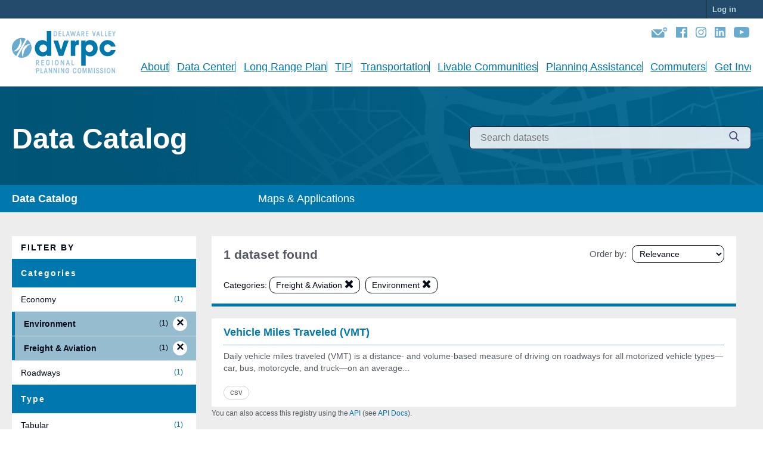

--- FILE ---
content_type: text/html; charset=utf-8
request_url: https://catalog.dvrpc.org/dataset/?category=Freight+%26+Aviation&category=Environment
body_size: 11687
content:
<!DOCTYPE html>
<!--[if IE 9]> <html lang="en" class="ie9"> <![endif]-->
<!--[if gt IE 8]><!--> <html lang="en"> <!--<![endif]-->
  <head>
    <meta charset="utf-8" />
      <meta name="generator" content="ckan 2.9.11" />
      <meta name="viewport" content="width=device-width, initial-scale=1.0">
    <title>Dataset - DVRPC Data Catalog</title>

    
    
    <link rel="shortcut icon" href="/base/images/ckan.ico" />
    
    
        <link rel="alternate" type="text/n3" href="https://catalog.dvrpc.org/catalog.n3"/>
        <link rel="alternate" type="text/turtle" href="https://catalog.dvrpc.org/catalog.ttl"/>
        <link rel="alternate" type="application/rdf+xml" href="https://catalog.dvrpc.org/catalog.xml"/>
        <link rel="alternate" type="application/ld+json" href="https://catalog.dvrpc.org/catalog.jsonld"/>
    

  
    
    
      
      
      
    
    

    
    

  


    
      
      
    

    
    <link href="/webassets/base/2471d0b8_main.css" rel="stylesheet"/>
<link href="/webassets/ckanext-harvest/c95a0af2_harvest_css.css" rel="stylesheet"/>
<link href="/webassets/ckanext-geoview/f197a782_geo-resource-styles.css" rel="stylesheet"/>
<link href="/webassets/ckanext-scheming/728ec589_scheming_css.css" rel="stylesheet"/>
  <link rel="stylesheet" href="/dvrpc_theme.css" />
  <link href="https://api.mapbox.com/mapbox-gl-js/v3.11.0/mapbox-gl.css" rel="stylesheet">
  <link rel="stylesheet" href="https://api.mapbox.com/mapbox-gl-js/plugins/mapbox-gl-geocoder/v5.0.3/mapbox-gl-geocoder.css" type="text/css">
  
    
  <!-- Analytics -->
  <!-- Global site tag (gtag.js) - Google Analytics -->
  <script async src="https://www.googletagmanager.com/gtag/js?id=UA-9825778-1"></script>
  <script>
      window.dataLayer = window.dataLayer || [];
      function gtag(){dataLayer.push(arguments);}
      gtag('js', new Date());

      gtag('config', 'UA-9825778-1');
  </script>  

  <script src="https://api.mapbox.com/mapbox-gl-js/v3.11.0/mapbox-gl.js"></script>
  <script src="https://api.mapbox.com/mapbox-gl-js/plugins/mapbox-gl-geocoder/v5.0.3/mapbox-gl-geocoder.min.js"></script>


  </head>

  
  <body data-site-root="https://catalog.dvrpc.org/" data-locale-root="https://catalog.dvrpc.org/" >

    
    <div class="sr-only sr-only-focusable"><a href="#content">Skip to content</a></div>
  

  
     
  
    <div class="account-masthead">
      <div class="container">
         
          
            <nav class="account not-authed" aria-label="Account">
              <ul class="list-unstyled">
                
                  <li><a href="/user/login">Log in</a></li>
                
              </ul>
            </nav>
           
        
      </div>
    </div>
  
  
  <header class="">
     
       
    
    
    
    <div>
      <div class="tw-container tw-mx-auto tw-grid md:tw-grid-cols-[auto_1fr]"><a href="https://www.dvrpc.org" class="tw-row-span-2" aria-label="DVRPC Main Site"><svg
            class="tw-ml-0 tw-mr-8 tw-mb-5 tw-mt-6 tw-h-[70.5px]" id="dvrpc" data-name="Layer 1" viewBox="0 0 178.02 71.93"
            style="fill: rgb(0, 120, 174);">
            <defs>
              <style>
                #dvrpc .cls-1 {
                  fill: #67abd1;
                }
    
                #dvrpc .cls-2 {
                  fill: #0078ae;
                }
    
                #dvrpc .cls-3 {
                  fill: #92bfdd;
                }
              </style>
            </defs>
            <path class="cls-1"
              d="M23.69,13.22A16.86,16.86,0,0,0,7.24,42.49ZM2.42,34.78l1.41-.9a22.32,22.32,0,0,0,9.43-12.53,28.69,28.69,0,0,0,.91-7.5v-1l.07.07a4.51,4.51,0,0,1,.29.4,9.66,9.66,0,0,1,.58.89,5.68,5.68,0,0,1,.45.93,9.59,9.59,0,0,1,.35,1,14.92,14.92,0,0,1-2.46,13.59,14.83,14.83,0,0,1-3,2.77,14.52,14.52,0,0,1-5.94,2.24A6.21,6.21,0,0,1,2.42,34.78Z">
            </path>
            <path class="cls-1"
              d="M26.36,14.7,9.89,44A16.87,16.87,0,0,0,26.36,14.7Zm-5.89,21a30.61,30.61,0,0,0-1.23,7.84c0,.34,0,.68,0,1l-.06-.07c0-.05-.4-.59-.29-.44a8.37,8.37,0,0,1-.57-1,8.7,8.7,0,0,1-.43-1,9.59,9.59,0,0,1-.32-1c-1.27-4.74-.24-10.51,3.07-14.18a14.47,14.47,0,0,1,3.25-2.8A15,15,0,0,1,30.08,22,6.38,6.38,0,0,1,32.2,22l-1.49.89A23.41,23.41,0,0,0,20.47,35.73Z">
            </path>
            <path class="cls-2"
              d="M67.61,42.28h-7.4V39.46h-.1c-.65,1.08-2.53,3.66-7.77,3.66-7.88,0-13-6.09-13-13.92,0-8.81,6.27-13.82,12.88-13.82a10,10,0,0,1,7.64,3.09V0h7.78Zm-14-6.42a6.49,6.49,0,0,0,6.65-6.7,6.59,6.59,0,0,0-13.17,0A6.38,6.38,0,0,0,53.6,35.86Z">
            </path>
            <path class="cls-2" d="M88,42.28H80.55l-9.32-26h8l5,16.21h.1l5-16.21h8.06Z"></path>
            <path class="cls-2"
              d="M100.94,16.27h7.31V19h.09c.66-1.26,2-3.65,6.51-3.65V23.2c-3.6.1-6.13.85-6.13,4.78v14.3h-7.78Z"></path>
            <path class="cls-2"
              d="M118.93,16.27h7.31v2.86h.15a9.85,9.85,0,0,1,8.1-3.75c9.23,0,12.7,8.1,12.7,14.15,0,7.5-5.25,13.64-12.65,13.64a9.94,9.94,0,0,1-7.83-3.24V58.69h-7.78Zm20.48,13a6.51,6.51,0,1,0-6.51,6.6A6.51,6.51,0,0,0,139.41,29.3Z">
            </path>
            <path class="cls-2"
              d="M177.89,32.39a14,14,0,0,1-27.56-3.19,13.92,13.92,0,0,1,27.51-2.9H170a5.84,5.84,0,0,0-5.63-3.66c-3.7-.19-6.18,2.86-6.18,6.61s2.48,6.61,6.18,6.61A6,6,0,0,0,170,32.39Z">
            </path>
            <path class="cls-3"
              d="M71.73.32h2.89c2.07,0,3.14,1.9,3.14,4.3,0,2.73-1.41,4.3-3.55,4.3H71.73Zm1.47,7.3h1.11c1.16,0,2-.93,2-3s-.83-3-2-3H73.2Z">
            </path>
            <path class="cls-3" d="M80.07,8.92V.32h4.42v1.3H81.54V3.79h3V5.1h-3V7.62h3v1.3Z"></path>
            <path class="cls-3" d="M87.09,8.92V.32h1.47v7.3H91.3v1.3Z"></path>
            <path class="cls-3" d="M95.29.32h1.3l2.67,8.6H97.75L97,6.64H94.87l-.7,2.28H92.65Zm.64,2.23h0l-.74,2.78h1.51Z">
            </path>
            <path class="cls-3"
              d="M105.5.32l1.43,6.3h0l1.27-6.3h1.54l-2.16,8.6h-1.35l-1.39-6.23h0l-1.41,6.23h-1.36L99.92.32h1.52l1.31,6.3h0l1.38-6.3Z">
            </path>
            <path class="cls-3"
              d="M113.3.32h1.3l2.67,8.6h-1.51l-.71-2.28h-2.16l-.71,2.28h-1.52Zm.64,2.23h0l-.74,2.78h1.51Z"></path>
            <path class="cls-3"
              d="M119.13,8.92V.32h2.59A2.54,2.54,0,0,1,124.4,3a2.23,2.23,0,0,1-2,2.45l2.39,3.43h-1.73l-2.44-3.78h0V8.92Zm1.47-4.59h.86c.9,0,1.46-.29,1.46-1.26,0-1.15-.65-1.45-1.56-1.45h-.76Z">
            </path>
            <path class="cls-3" d="M126.81,8.92V.32h4.43v1.3h-3V3.79h3V5.1h-3V7.62h3v1.3Z"></path>
            <path class="cls-3" d="M142.44.32h1.49l-2.51,8.6h-1.37L137.53.32h1.54l1.65,6.27h0Z"></path>
            <path class="cls-3"
              d="M147.31.32h1.29l2.68,8.6h-1.51l-.71-2.28h-2.17l-.7,2.28h-1.52ZM148,2.55h0l-.73,2.78h1.51Z"></path>
            <path class="cls-3" d="M153.14,8.92V.32h1.47v7.3h2.74v1.3Z"></path>
            <path class="cls-3" d="M159.49,8.92V.32H161v7.3h2.74v1.3Z"></path>
            <path class="cls-3" d="M165.84,8.92V.32h4.42v1.3h-2.94V3.79h3V5.1h-3V7.62h3v1.3Z"></path>
            <path class="cls-3" d="M174.3,5.45,172.07.32h1.57l1.41,3.59,1.4-3.59H178l-2.25,5.13V8.92H174.3Z"></path>
            <path class="cls-3"
              d="M41.56,71.78V62.91h2.32c2.21,0,3.18,1.21,3.18,2.81a2.57,2.57,0,0,1-2.73,2.76H43.07v3.3Zm1.51-4.65h1.11a1.28,1.28,0,0,0,1.36-1.45,1.26,1.26,0,0,0-1.36-1.42H43.07Z">
            </path>
            <path class="cls-3" d="M49.12,71.78V62.91h1.51v7.52h2.82v1.35Z"></path>
            <path class="cls-3"
              d="M57.29,62.91h1.33l2.76,8.87H59.82l-.73-2.35H56.86l-.72,2.35H54.57ZM58,65.22h0l-.76,2.86h1.56Z"></path>
            <path class="cls-3" d="M63.05,71.78V62.91h1.61l2.81,5.75h0V62.91h1.35v8.87H67.52l-3.1-6.22h0v6.22Z"></path>
            <path class="cls-3" d="M71.35,71.78V62.91H73l2.8,5.75h0V62.91h1.35v8.87H75.82l-3.1-6.22h0v6.22Z"></path>
            <path class="cls-3" d="M79.76,71.78V62.91h1.52v8.87Z"></path>
            <path class="cls-3" d="M83.89,71.78V62.91H85.5l2.81,5.75h0V62.91h1.35v8.87H88.36l-3.1-6.22h0v6.22Z"></path>
            <path class="cls-3"
              d="M96.66,65.89c-.22-1.26-.76-1.77-1.54-1.77-1.1,0-1.8.93-1.8,3.23s.7,3.23,1.9,3.23,1.53-.83,1.53-2.14H94.56V67.09h3.71v1.16c0,2.21-1,3.68-3.08,3.68s-3.39-1.45-3.39-4.58c0-2.79,1.24-4.58,3.39-4.58a3,3,0,0,1,3,3.12Z">
            </path>
            <path class="cls-3"
              d="M109.2,66.32c-.08-1.54-.54-2.2-1.52-2.2s-1.83.88-1.83,3.23.75,3.23,1.73,3.23,1.4-.46,1.62-2.09h1.51c-.08,2-1.06,3.44-3.08,3.44s-3.3-1.27-3.3-4.58c0-3,1.48-4.58,3.3-4.58,2.13,0,3.1,1.69,3.08,3.55Z">
            </path>
            <path class="cls-3"
              d="M119.2,67.35c0,2.84-1.34,4.58-3.28,4.58s-3.28-1.74-3.28-4.58,1.35-4.58,3.28-4.58S119.2,64.51,119.2,67.35Zm-3.28-3.23c-.94,0-1.76.95-1.76,3.23s.82,3.23,1.76,3.23,1.77-1,1.77-3.23S116.87,64.12,115.92,64.12Z">
            </path>
            <path class="cls-3"
              d="M121.3,62.91h2.13l1.46,6.45h0l1.49-6.45h2.13v8.87h-1.42V64.65h0l-1.69,7.13h-1l-1.69-7.13h0v7.13H121.3Z">
            </path>
            <path class="cls-3"
              d="M131,62.91h2.13l1.46,6.45h0l1.48-6.45h2.13v8.87h-1.42V64.65h0l-1.69,7.13h-1l-1.69-7.13h0v7.13H131Z"></path>
            <path class="cls-3" d="M140.77,71.78V62.91h1.52v8.87Z"></path>
            <path class="cls-3"
              d="M145.8,69c.09.83.36,1.56,1.3,1.56a1.2,1.2,0,0,0,1.23-1.25c0-2.08-3.77-.73-3.77-4.16a2.36,2.36,0,0,1,2.52-2.4c1.63,0,2.42,1.1,2.52,2.62h-1.41c-.08-.68-.44-1.27-1.17-1.27a1,1,0,0,0-1,1.13c0,1.85,3.77.6,3.77,4a2.53,2.53,0,0,1-2.68,2.69A2.64,2.64,0,0,1,144.38,69Z">
            </path>
            <path class="cls-3"
              d="M152.75,69c.09.83.36,1.56,1.3,1.56a1.2,1.2,0,0,0,1.22-1.25c0-2.08-3.77-.73-3.77-4.16a2.36,2.36,0,0,1,2.52-2.4,2.45,2.45,0,0,1,2.53,2.62h-1.41c-.09-.68-.44-1.27-1.18-1.27a1,1,0,0,0-1,1.13c0,1.85,3.77.6,3.77,4A2.52,2.52,0,0,1,154,71.93,2.64,2.64,0,0,1,151.33,69Z">
            </path>
            <path class="cls-3" d="M158.89,71.78V62.91h1.52v8.87Z"></path>
            <path class="cls-3"
              d="M169.19,67.35c0,2.84-1.35,4.58-3.28,4.58s-3.28-1.74-3.28-4.58,1.34-4.58,3.28-4.58S169.19,64.51,169.19,67.35Zm-3.28-3.23c-.94,0-1.76.95-1.76,3.23s.82,3.23,1.76,3.23,1.76-1,1.76-3.23S166.85,64.12,165.91,64.12Z">
            </path>
            <path class="cls-3" d="M171.32,71.78V62.91h1.62l2.81,5.75h0V62.91h1.35v8.87H175.8l-3.1-6.22h0v6.22Z"></path>
            <path class="cls-3"
              d="M41.44,58.15V49.28h2.67a2.62,2.62,0,0,1,2.76,2.81,2.29,2.29,0,0,1-2,2.52l2.47,3.54H45.51L43,54.26h0v3.89ZM43,53.42h.88c.93,0,1.51-.3,1.51-1.3,0-1.18-.68-1.49-1.61-1.49H43Z">
            </path>
            <path class="cls-3" d="M50.45,58.15V49.28H55v1.35H52v2.23h3.08v1.35H52V56.8h3.11v1.35Z"></path>
            <path class="cls-3"
              d="M63.27,52.26c-.22-1.26-.76-1.78-1.54-1.78-1.1,0-1.8.93-1.8,3.24s.7,3.23,1.9,3.23,1.53-.83,1.53-2.14H61.17V53.46h3.71v1.16c0,2.21-1,3.68-3.08,3.68s-3.39-1.45-3.39-4.58c0-2.8,1.24-4.58,3.39-4.58a3,3,0,0,1,3,3.12Z">
            </path>
            <path class="cls-3" d="M68.58,58.15V49.28H70.1v8.87Z"></path>
            <path class="cls-3"
              d="M80.25,53.72c0,2.84-1.34,4.58-3.28,4.58s-3.28-1.74-3.28-4.58S75,49.14,77,49.14,80.25,50.87,80.25,53.72ZM77,50.48c-.94,0-1.76,1-1.76,3.24S76,57,77,57s1.76-1,1.76-3.23S77.91,50.48,77,50.48Z">
            </path>
            <path class="cls-3" d="M83.76,58.15V49.28h1.62L88.18,55h0V49.28h1.35v8.87H88.23l-3.1-6.22h0v6.22Z"></path>
            <path class="cls-3"
              d="M95.31,49.28h1.34l2.75,8.87H97.85l-.74-2.35H94.88l-.72,2.35H92.59Zm.66,2.3h0l-.76,2.87h1.55Z"></path>
            <path class="cls-3" d="M102.41,58.15V49.28h1.52V56.8h2.81v1.35Z"></path>
          </svg></a>
        <ul class="dvrpc-header  tw-m-0 tw-hidden tw-p-0 tw-text-[#0078ae] md:tw-flex md:tw-justify-end">
          <li class="block tw-py-4 md:tw-px-3 tw--mr-2 tw-text-[#67abd1] hover:tw-text-[#0078ae]"><a class="block"
              href="https://app.e2ma.net/app2/audience/signup/1808352/1403728/" aria-label="Newsletters" title="Newsletters"
              target="_blank" rel="noopener noreferrer"><svg id="mail" viewBox="0 0 54 35.8"
                style="fill: rgb(0, 120, 174); height: 1.3rem;">
                <path fill="currentColor"
                  d="M48 36ZM37.4 15.2 26.2 26.4a6.8 6.8 0 0 1-2.8 1.8 7 7 0 0 1-6.8-1.6L.6 10a3.9 3.9 0 0 0-.6 2v20.2a3.6 3.6 0 0 0 3.6 3.6h35.8a3.6 3.6 0 0 0 3.6-3.6V18.8a10.1 10.1 0 0 1-5.6-3.6Z">
                </path>
                <path fill="currentColor"
                  d="M35.6 8.4H4.2l15.4 15.4a2.8 2.8 0 0 0 3.8 0l12.2-12.2a8.2 8.2 0 0 1-.2-2.2 1.8 1.8 0 0 1 .2-1Z"></path>
                <path fill="none"
                  d="M44 0a9.6 9.6 0 0 0-8.6 8.4l-.2 1.2.2 2.2a10.2 10.2 0 0 0 1.8 3.6 9.1 9.1 0 0 0 5.8 3.4l1.6.2A9.4 9.4 0 0 0 54 9.6c.4-5.4-4.6-10-10-9.6Z">
                </path>
                <path fill="currentColor"
                  d="M46.8 1.6a7.1 7.1 0 0 0-8.2 8.4 7.3 7.3 0 0 0 5.6 5.6 7.2 7.2 0 0 0 8.4-8.4 7.5 7.5 0 0 0-5.8-5.6Zm3.6 7.8h-4V14h-1.8V9.4h-4V7.6h4V3.4h1.8v4.2h4Z">
                </path>
              </svg></a></li>
          <li class="block tw-py-4 md:tw-px-3 tw--mr-2 tw-text-[#67abd1] hover:tw-text-[#0078ae]"><a class="block"
              href="https://www.facebook.com/DVRPC" aria-label="Facebook" title="Facebook" target="_blank"
              rel="noopener noreferrer"><svg id="facebook" data-name="Layer 1" viewBox="0 0 36 36"
                style="fill: rgb(0, 120, 174); height: 1.3rem;">
                <defs>
                  <style>
                    #facebook .cls-1 {
                      fill: currentColor;
                    }
                  </style>
                </defs>
                <path class="cls-1"
                  d="M34,0H2A1.89,1.89,0,0,0,0,2V34a2,2,0,0,0,2,2H19V22H14.2V16.6H19v-4c0-4.6,2.8-7.2,7-7.2a29.54,29.54,0,0,1,4.2.2v5H27.4c-2.4,0-2.8,1-2.8,2.6v3.4H30L29.4,22H24.8V36H34a1.89,1.89,0,0,0,2-2V2A2,2,0,0,0,34,0Z">
                </path>
              </svg></a></li>

          <li class="block tw-py-4 md:tw-px-3 tw--mr-2 tw-text-[#67abd1] hover:tw-text-[#0078ae]"><a class="block"
              href="https://www.instagram.com/dvrpc/" aria-label="Instagram" title="Instagram" target="_blank"
              rel="noopener noreferrer"><svg viewBox="0 0 36 36" style="fill: rgb(0, 120, 174); height: 1.3rem;">
                <path fill="currentColor"
                  d="M27.4 6.2a2.2 2.2 0 1 0 2.2 2.2 2.2 2.2 0 0 0-2.2-2.2ZM18 8.8A9.2 9.2 0 0 0 8.8 18a9.3 9.3 0 0 0 9.2 9.2 9.2 9.2 0 0 0 9.2-9.2A9.3 9.3 0 0 0 18 8.8ZM18 24a5.9 5.9 0 0 1-6-6 5.9 5.9 0 0 1 6-6 5.9 5.9 0 0 1 6 6 6 6 0 0 1-6 6Z">
                </path>
                <path fill="currentColor"
                  d="M35 6.4a7.8 7.8 0 0 0-2-3.2 7.8 7.8 0 0 0-3.2-2 10.8 10.8 0 0 0-4.4-.8C23.4 0 22.8 0 18 0a59 59 0 0 0-7.4.2 12.3 12.3 0 0 0-4.4.8A7.8 7.8 0 0 0 3 3a7.8 7.8 0 0 0-2 3.2 10.8 10.8 0 0 0-.8 4.4A61 61 0 0 0 0 18a59 59 0 0 0 .2 7.4 21.8 21.8 0 0 0 .8 4.4A7.8 7.8 0 0 0 3 33a7.8 7.8 0 0 0 3.2 2 12.3 12.3 0 0 0 4.4.8c2 0 2.6.2 7.4.2h7.4a13.3 13.3 0 0 0 4.4-.8 10.7 10.7 0 0 0 3.2-2 7.8 7.8 0 0 0 2-3.2 12.3 12.3 0 0 0 .8-4.4 61 61 0 0 0 .2-7.4 59 59 0 0 0-.2-7.4 17 17 0 0 0-.8-4.4Zm-2.4 18.8a10.2 10.2 0 0 1-.6 3.4 7 7 0 0 1-3.4 3.4 9.3 9.3 0 0 1-3.4.6H10.8a10.2 10.2 0 0 1-3.4-.6 4.6 4.6 0 0 1-2-1.4 7.2 7.2 0 0 1-1.4-2 9.3 9.3 0 0 1-.6-3.4c0-1.8-.2-2.4-.2-7.2a55.2 55.2 0 0 1 .2-7.2A10.3 10.3 0 0 1 4 7.4 7 7 0 0 1 7.4 4a9.3 9.3 0 0 1 3.4-.6c2.2-.2 4.8-.2 7.2-.2h7.2a10.3 10.3 0 0 1 3.4.6A7 7 0 0 1 32 7.2a9.3 9.3 0 0 1 .6 3.4 61 61 0 0 1 .2 7.4 55.2 55.2 0 0 1-.2 7.2Z">
                </path>
              </svg></a></li>
          <li class="block tw-py-4 md:tw-px-3 tw--mr-2 tw-text-[#67abd1] hover:tw-text-[#0078ae]"><a class="block"
              href="http://www.linkedin.com/company/delaware-valley-regional-planning-commission" aria-label="LinkedIn"
              title="LinkedIn" target="_blank" rel="noopener noreferrer"><svg id="linkedin" data-name="Layer 1"
                viewBox="0 0 35.82 36" style="fill: rgb(0, 120, 174); height: 1.3rem;">
                <defs>
                  <style>
                    #linkedin .cls-1 {
                      fill: currentColor;
                    }
                  </style>
                </defs>
                <path class="cls-1"
                  d="M33.2,0H2.6A2.65,2.65,0,0,0,0,2.6V33.4A2.65,2.65,0,0,0,2.6,36H33.2a2.65,2.65,0,0,0,2.6-2.6V2.6A2.41,2.41,0,0,0,33.2,0ZM10.6,30.6H5.2V13.4h5.4ZM8.2,11.2A3,3,0,0,1,5.2,8C4.8,6.4,6.2,5,8,5a3.12,3.12,0,0,1,3.2,3A3.26,3.26,0,0,1,8.2,11.2ZM30.6,30.6H25.2V22.2c0-2,0-4.6-2.8-4.6s-3.2,2.2-3.2,4.4v8.6H13.8L14,13.4h5.2v2.4a5.7,5.7,0,0,1,5-2.8c5.4,0,6.4,3.6,6.4,8.2v9.4Z">
                </path>
              </svg></a></li>
          <li class="block tw-py-4 md:tw-px-3 tw--mr-2 tw-text-[#67abd1] hover:tw-text-[#0078ae]"><a class="block"
              href="https://www.youtube.com/channel/UCEU8UI5_iGkVypHP93b5jLA" aria-label="YouTube" title="YouTube"
              target="_blank" rel="noopener noreferrer"><svg id="youtube" data-name="Layer 1" viewBox="0 0 45.4 32.2"
                style="fill: rgb(0, 120, 174); height: 1.3rem;">
                <defs>
                  <style>
                    #youtube .cls-1 {
                      fill: #420000;
                      opacity: 0.12;
                      isolation: isolate;
                    }
    
                    #youtube .cls-2 {
                      fill: currentColor;
                    }
                  </style>
                </defs>
                <path class="cls-1" d="M17.4,8.4l12.2,8.2,1.6-.8C31.2,15.6,17.4,8.4,17.4,8.4Z"></path>
                <path class="cls-2"
                  d="M43.2,2.4a7.23,7.23,0,0,0-4.6-2C32.2,0,22.8,0,22.8,0S13.2,0,6.8.4a5.76,5.76,0,0,0-4.6,2C.8,3.8.4,7,.4,7S0,10.8,0,14.4v3.4c0,3.6.4,7.4.4,7.4s.4,3.2,1.8,4.6c1.8,1.8,4,1.8,5,2,3.6.4,15.4.4,15.4.4s9.6,0,16-.4a5.76,5.76,0,0,0,4.6-2c1.4-1.4,1.8-4.6,1.8-4.6s.4-3.6.4-7.4V14.4C45.4,10.8,45,7,45,7S44.6,3.8,43.2,2.4ZM18,22V9.4l12.4,6.4C30.2,15.8,18,22,18,22Z">
                </path>
              </svg></a></li>
        </ul>
        <div style="font-size:18px" class="tw-mb-7 tw-self-end tw-overflow-x-auto tw-overflow-y-hidden md:tw-ml-4 lg:tw-ml-auto">
          <nav 
            id="dvrpc-nav"
            class="tw-ml-auto tw-hidden tw-gap-3 tw-divide-x tw-divide-[#0078ae] tw-font-medium tw-text-[color:var(--color-default)] md:tw-flex"
          >
            <div class="tw-shrink-0 tw-text-center ">
              <a class="tw-pl-3 tw-underline tw-text-[#0078ae] hover:tw-text-[#0078ae] md:tw-leading-none" href="https://www.dvrpc.org/about/"
                >About</a
              >
            </div>
            <div class="tw-shrink-0 tw-text-center ">
              <a class="tw-pl-3 tw-underline tw-text-[#0078ae] hover:tw-text-[#0078ae] md:tw-leading-none" href="https://www.dvrpc.org/data/"
                >Data Center</a
              >
            </div>
            <div class="tw-shrink-0 tw-text-center ">
              <a class="tw-pl-3 tw-underline tw-text-[#0078ae] hover:tw-text-[#0078ae] md:tw-leading-none" href="https://www.dvrpc.org/plan/"
                >Long Range Plan</a
              >
            </div>
            <div class="tw-shrink-0 tw-text-center ">
              <a class="tw-pl-3 tw-underline tw-text-[#0078ae] hover:tw-text-[#0078ae] md:tw-leading-none" href="https://www.dvrpc.org/tip/"
                >TIP</a
              >
            </div>
            <div class="tw-shrink-0 tw-text-center ">
              <a
                class="tw-pl-3 tw-underline tw-text-[#0078ae] hover:tw-text-[#0078ae] md:tw-leading-none"
                href="https://www.dvrpc.org/transportation/"
                >Transportation</a
              >
            </div>
            <div class="tw-shrink-0 tw-text-center ">
              <a
                class="tw-pl-3 tw-underline tw-text-[#0078ae] hover:tw-text-[#0078ae] md:tw-leading-none"
                href="https://www.dvrpc.org/landuseenvironment/"
                >Livable Communities</a
              >
            </div>
            <div class="tw-shrink-0 tw-text-center ">
              <a class="tw-pl-3 tw-underline tw-text-[#0078ae] hover:tw-text-[#0078ae] md:tw-leading-none" href="https://www.dvrpc.org/planning/"
                >Planning Assistance</a
              >
            </div>
            <div class="tw-shrink-0 tw-text-center ">
              <a
                class="tw-pl-3 tw-underline tw-text-[#0078ae] hover:tw-text-[#0078ae] md:tw-leading-none"
                href="https://www.dvrpc.org/commuterservices/"
                >Commuters</a
              >
            </div>
            <div class="tw-shrink-0 tw-text-center ">
              <a
                class="tw-pl-3 tw-underline tw-text-[#0078ae] hover:tw-text-[#0078ae] md:tw-leading-none"
                href="https://www.dvrpc.org/getinvolved/"
                >Get Involved</a
              >
            </div>
          </nav>
        </div>
        
      </div>
    </div>
    
  </header>

  
  
  <div class="hero-banner tw-overflow-hidden" style="background-image:url('/DataCenter-Header.jpg')">
    <div class="tw-container tw-mx-auto tw-h-full md:tw-flex tw-relative tw-z-10">
      <div class="tw-items-center tw-justify-between md:tw-flex">
        <a href="/dataset" title="Data Catalog" class="hover:tw-no-underline">
          <h1 style="color:#fff;font-size:48px">Data Catalog</h1>
        </a>
      </div>
      <div class="tw-justify-end tw-items-center tw-grow md:tw-flex">
        <div class="tw-pt-2 tw-relative tw-w-3/4 md:tw-w-2/4 tw-text-[var(--purple)]">
          <form class="site-search" id="form_search_bar" action="/dataset/" method="get">
            <input
              class="tw-border tw-border-[var(--purple)] tw-bg-white/[0.85] tw-h-11 tw-w-full tw-px-5 tw-pr-14 tw-rounded-lg tw-text-lg focus:tw-outline-none"
              type="search" name="q" placeholder="Search datasets">
            <button type="submit" aria-label="Submit"
              class="tw-absolute tw-right-0 tw-top-0 tw-mt-4 tw-mr-4 tw-border-0 tw-bg-transparent">
              <svg class="tw-text-[var(--purple)] tw-h-5 tw-w-5 tw-fill-current" xmlns="http://www.w3.org/2000/svg"
                xmlns:xlink="http://www.w3.org/1999/xlink" version="1.1" id="Capa_1" x="0px" y="0px"
                viewBox="0 0 56.966 56.966" style="enable-background:new 0 0 56.966 56.966;" xml:space="preserve"
                width="512px" height="512px">
                <path
                  d="M55.146,51.887L41.588,37.786c3.486-4.144,5.396-9.358,5.396-14.786c0-12.682-10.318-23-23-23s-23,10.318-23,23  s10.318,23,23,23c4.761,0,9.298-1.436,13.177-4.162l13.661,14.208c0.571,0.593,1.339,0.92,2.162,0.92  c0.779,0,1.518-0.297,2.079-0.837C56.255,54.982,56.293,53.08,55.146,51.887z M23.984,6c9.374,0,17,7.626,17,17s-7.626,17-17,17  s-17-7.626-17-17S14.61,6,23.984,6z" />
              </svg>
            </button>
          </form>
        </div>
      </div>
    </div>
    <svg class="tw-relative " id="dvrpc-hero-logo" data-name="Layer 1" viewBox="0 0 178.02 58.74">
      <path
        d="M23.7,13.23A16.88,16.88,0,0,0,7.25,42.53ZM2.42,34.81l1.42-.9a22.33,22.33,0,0,0,9.43-12.55,28.69,28.69,0,0,0,.91-7.5v-1l.07.06s.4.55.29.4a10.61,10.61,0,0,1,.58.9,5.68,5.68,0,0,1,.45.93,8.65,8.65,0,0,1,.35,1,14.9,14.9,0,0,1-2.46,13.6,14.88,14.88,0,0,1-3,2.78,14.51,14.51,0,0,1-5.95,2.24A6.21,6.21,0,0,1,2.42,34.81Z"
        style="fill: rgba(255, 255, 255, 0.406);"></path>
      <path
        d="M26.38,14.72,9.9,44.05A16.88,16.88,0,0,0,26.38,14.72Zm-5.9,21a30.16,30.16,0,0,0-1.22,7.84c0,.35,0,.69,0,1l-.07-.07a4.6,4.6,0,0,1-.28-.43,10.65,10.65,0,0,1-.58-1,8.85,8.85,0,0,1-.43-1c-.12-.34-.23-.68-.32-1-1.27-4.74-.24-10.51,3.07-14.19a14.45,14.45,0,0,1,9.49-5,6.76,6.76,0,0,1,2.13,0l-1.5.9A23.46,23.46,0,0,0,20.48,35.76Z"
        style="fill: rgba(255, 255, 255, 0.406);"></path>
    </svg>
  </div>

  
  
  <div id="center-menu" class="ttw-text-white" style="font-size:large;background-color:#0078ae">
    <div class="tw-container tw-mx-auto tw-grid tw-gap-12 tw-px-8 sm:tw-grid-cols-1 md:tw-grid-cols-3" style="padding:0px">
      <div class="tw-text-left md:tw-col-span-3">
        <ul class="tw-my-3 tw-flex tw-list-none tw-px-0">
          <li class="tw-flex-1">
            <a
              class="tw-font-bold hover:tw-underline"
              href="/dataset"
            >
              Data Catalog
            </a>
          </li>
          <li class="tw-flex-1">
            <a class="tw-no-underline hover:tw-underline tw-text-[#0078ae]" href="https://www.dvrpc.org/data/maps">
              Maps & Applications
            </a>
          </li>
          <li class="tw-flex-1">
            <!-- <a
              class="tw-underline tw-text-[#0078ae]"
              href="https://dvrpc.org/data/howdoi"
            >
              Resource Center
          </a> -->
          </li>
        </ul>
      </div>
    </div>
  </div>

  <!-- <script type="text/javascript" language="JavaScript">
  document.forms['form_search_bar'].elements['field-sitewide-search'].focus();
  </script> -->

  
    <div class="main">
      <div id="content" class="container">
        
          
            <div class="flash-messages">
              
                
              
            </div>
          

          


          <div class="row wrapper">
            
            
            

            
              <aside class="secondary col-sm-3">
                
                
  <div class="filters">
    <div>
      <h2 class="module-heading inverse-color">
          Filter by
      </h2>

    
    

  

  

  
	  
	    
	    
        <section class="module module-narrow module-shallow">
            
              <h2 class="module-heading">
                  <i class="fa fa-filter"></i>
                  
                  Categories
              </h2>
		        
		        
              

              
                  
                    <nav aria-label="Categories">
                      <ul id="Categories_list" class="list-unstyled nav nav-simple nav-facet">
                        
                          
                          
                          
                          
                          <li class="nav-item  ">
                            <a href="/dataset/?category=Freight+%26+Aviation&amp;category=Environment&amp;category=Economy" title="">
                              <span class="item-label">Economy</span>
                              <span class="hidden separator"> - </span>
                              <span id="sidebar_facet_count" class="item-count badge">1</span>
                              
                            </a>
                          </li>
                        
                          
                          
                          
                          
                          <li class="nav-item active  ">
                            <a href="/dataset/?category=Freight+%26+Aviation" title="">
                              <span class="item-label">Environment</span>
                              <span class="hidden separator"> - </span>
                              <span id="sidebar_facet_count" class="item-count badge">1</span>
                              
                            </a>
                          </li>
                        
                          
                          
                          
                          
                          <li class="nav-item active  ">
                            <a href="/dataset/?category=Environment" title="">
                              <span class="item-label">Freight &amp; Aviation</span>
                              <span class="hidden separator"> - </span>
                              <span id="sidebar_facet_count" class="item-count badge">1</span>
                              
                            </a>
                          </li>
                        
                          
                          
                          
                          
                          <li class="nav-item  ">
                            <a href="/dataset/?category=Freight+%26+Aviation&amp;category=Environment&amp;category=Roadways" title="">
                              <span class="item-label">Roadways</span>
                              <span class="hidden separator"> - </span>
                              <span id="sidebar_facet_count" class="item-count badge">1</span>
                              
                            </a>
                          </li>
                        

                  
                    
                  
                    </ul>
                  </nav>
			          
			        
		        
		      </section>
	      
	    
    

    
    

  

  

  
	  
	    
	    
        <section class="module module-narrow module-shallow">
            
              <h2 class="module-heading">
                  <i class="fa fa-filter"></i>
                  
                  Type
              </h2>
		        
		        
              

              
                  
                    <nav aria-label="Type">
                      <ul id="Type_list" class="list-unstyled nav nav-simple nav-facet">
                        
                          
                          
                          
                          
                          <li class="nav-item  ">
                            <a href="/dataset/?category=Freight+%26+Aviation&amp;category=Environment&amp;dataset_level=Tabular" title="">
                              <span class="item-label">Tabular</span>
                              <span class="hidden separator"> - </span>
                              <span id="sidebar_facet_count" class="item-count badge">1</span>
                              
                            </a>
                          </li>
                        

                  
                    
                  
                    </ul>
                  </nav>
			          
			        
		        
		      </section>
	      
	    
    

    
    

  

  

  
	  
	    
	    
        <section class="module module-narrow module-shallow">
            
              <h2 class="module-heading">
                  <i class="fa fa-filter"></i>
                  
                  Geo-resolution
              </h2>
		        
		        
              

              
                  
				          <p class="module-content empty">There are no Geo-resolution that match this search</p>
			          
			        
		        
		      </section>
	      
	    
    

    
    

  

  

  
	  
	    
	    
        <section class="module module-narrow module-shallow">
            
              <h2 class="module-heading">
                  <i class="fa fa-filter"></i>
                  
                  Formats
              </h2>
		        
		        
              

              
                  
                    <nav aria-label="Formats">
                      <ul id="Formats_list" class="list-unstyled nav nav-simple nav-facet">
                        
                          
                          
                          
                          
                          <li class="nav-item  ">
                            <a href="/dataset/?category=Freight+%26+Aviation&amp;category=Environment&amp;res_format=CSV" title="">
                              <span class="item-label">CSV</span>
                              <span class="hidden separator"> - </span>
                              <span id="sidebar_facet_count" class="item-count badge">1</span>
                              
                            </a>
                          </li>
                        

                  
                    
                  
                    </ul>
                  </nav>
			          
			        
		        
		      </section>
	      
	    
    

    
    </div>
    <a class="close no-text hide-filters"><i class="fa fa-times-circle"></i><span class="text">close</span></a>
  </div>

              </aside>
            

            
              <div class="primary col-sm-9 col-xs-12" role="main">
                
                
  <section class="module">
    <div class="module-content">
      
        
      
      
        
        
        







<form id="dataset-search-form" class="search-form" method="get" data-module="select-switch">

  
  <input type="hidden" aria-label="Search datasets..." id="field-giant-search" type="text" class="form-control input-lg" name="q" value="" autocomplete="off" placeholder="Search datasets...">


  
    <span>
  
  

  
  
  
  <input type="hidden" name="category" value="Freight &amp; Aviation" />
  
  
  
  
  
  <input type="hidden" name="category" value="Environment" />
  
  
  
  </span>
  

  
    
      <div class="form-select form-group control-order-by">
        <label for="field-order-by">Order by</label>
        <select id="field-order-by" name="sort" class="form-control">
          
            
              <option value="score desc, metadata_modified desc" selected="selected">Relevance</option>
            
          
            
              <option value="title_string asc">Name Ascending</option>
            
          
            
              <option value="title_string desc">Name Descending</option>
            
          
            
              <option value="metadata_modified desc">Last Modified</option>
            
          
            
              <option value="views_recent desc">Popular</option>
            
          
        </select>
        
        <button class="btn btn-default js-hide" type="submit">Go</button>
        
      </div>
    
  

  
    
      <h1>

  
  
  
  

1 dataset found</h1>
    
  

  
    
      <p class="filter-list">
        
          
          <span class="facet">Categories:</span>
          
            <span class="filtered pill">Freight &amp; Aviation
              <a href="/dataset/?category=Environment" class="remove" title="Remove"><i class="fa fa-times"></i></a>
            </span>
          
            <span class="filtered pill">Environment
              <a href="/dataset/?category=Freight+%26+Aviation" class="remove" title="Remove"><i class="fa fa-times"></i></a>
            </span>
          
        
      </p>
      <a class="show-filters btn btn-default">Filter Results</a>
    
  

</form>




      
      
        

  
    <ul class="dataset-list list-unstyled">
    	
	      
	        






  <li class="dataset-item">
    
      <div class="dataset-content">
        
          <h2 class="dataset-heading">
            
              
            
            
		<a href="/dataset/vehicle-miles-traveled">Vehicle Miles Traveled (VMT)</a>
            
            
              
              
            
          </h2>
        
        
          
        
        
          
            <div>Daily vehicle miles traveled (VMT) is a distance- and volume-based measure of driving on roadways for all motorized vehicle types—car, bus, motorcycle, and truck—on an average...</div>
          
        
      </div>
      
        
          
            <ul class="dataset-resources list-unstyled">
              
  
  <li>
    <span class="file-extensions">CSV</span>
  </li>
  

            </ul>
          
        
      
    
  </li>

	      
	    
    </ul>
  

      
    </div>

    
      
    
  </section>

  
    <section class="module">
      <div class="module-content">
        
          <small>
            
            
            
          You can also access this registry using the <a href="/api/3">API</a> (see <a href="http://docs.ckan.org/en/2.9/api/">API Docs</a>).
          </small>
        
      </div>
    </section>
  

              </div>
            
          </div>
        
      </div>
    </div>
  
    <footer class="footer-container">
  <div class="footer-content">
    <a aria-current="page" class="leading-none no-underline" href="https://www.dvrpc.org"  aria-label="DVRPC Main Site"
      ><svg
        style="fill: #fff; height: 2.52em"
        id="dvrpc-mini"
        viewBox="0 0 178.02 71.93"
      >
        <path
          class="cls-1"
          d="M23.69,13.22A16.86,16.86,0,0,0,7.24,42.49ZM2.42,34.78l1.41-.9a22.32,22.32,0,0,0,9.43-12.53,28.69,28.69,0,0,0,.91-7.5v-1l.07.07a4.51,4.51,0,0,1,.29.4,9.66,9.66,0,0,1,.58.89,5.68,5.68,0,0,1,.45.93,9.59,9.59,0,0,1,.35,1,14.92,14.92,0,0,1-2.46,13.59,14.83,14.83,0,0,1-3,2.77,14.52,14.52,0,0,1-5.94,2.24A6.21,6.21,0,0,1,2.42,34.78Z"
        ></path>
        <path
          class="cls-1"
          d="M26.36,14.7,9.89,44A16.87,16.87,0,0,0,26.36,14.7Zm-5.89,21a30.61,30.61,0,0,0-1.23,7.84c0,.34,0,.68,0,1l-.06-.07c0-.05-.4-.59-.29-.44a8.37,8.37,0,0,1-.57-1,8.7,8.7,0,0,1-.43-1,9.59,9.59,0,0,1-.32-1c-1.27-4.74-.24-10.51,3.07-14.18a14.47,14.47,0,0,1,3.25-2.8A15,15,0,0,1,30.08,22,6.38,6.38,0,0,1,32.2,22l-1.49.89A23.41,23.41,0,0,0,20.47,35.73Z"
        ></path>
        <path
          d="M67.61,42.28h-7.4V39.46h-.1c-.65,1.08-2.53,3.66-7.77,3.66-7.88,0-13-6.09-13-13.92,0-8.81,6.27-13.82,12.88-13.82a10,10,0,0,1,7.64,3.09V0h7.78Zm-14-6.42a6.49,6.49,0,0,0,6.65-6.7,6.59,6.59,0,0,0-13.17,0A6.38,6.38,0,0,0,53.6,35.86Z"
        ></path>
        <path
          class="cls-2"
          d="M88,42.28H80.55l-9.32-26h8l5,16.21h.1l5-16.21h8.06Z"
        ></path>
        <path
          class="cls-2"
          d="M100.94,16.27h7.31V19h.09c.66-1.26,2-3.65,6.51-3.65V23.2c-3.6.1-6.13.85-6.13,4.78v14.3h-7.78Z"
        ></path>
        <path
          class="cls-2"
          d="M118.93,16.27h7.31v2.86h.15a9.85,9.85,0,0,1,8.1-3.75c9.23,0,12.7,8.1,12.7,14.15,0,7.5-5.25,13.64-12.65,13.64a9.94,9.94,0,0,1-7.83-3.24V58.69h-7.78Zm20.48,13a6.51,6.51,0,1,0-6.51,6.6A6.51,6.51,0,0,0,139.41,29.3Z"
        ></path>
        <path
          class="cls-2"
          d="M177.89,32.39a14,14,0,0,1-27.56-3.19,13.92,13.92,0,0,1,27.51-2.9H170a5.84,5.84,0,0,0-5.63-3.66c-3.7-.19-6.18,2.86-6.18,6.61s2.48,6.61,6.18,6.61A6,6,0,0,0,170,32.39Z"
        ></path>
      </svg>
    </a>
    <p class="footer-address">
      190 N Independence Mall West, 8th Floor<br />Philadelphia, PA
      19106-1520<br />215.592.1800
    </p>
    <div class="footer-links">
      <ul class="footer-link-group">
        <li class="">
          <a class="no-underline hover:underline" href="/humanresources/"
            >Jobs at DVRPC</a
          >
        </li>
        <li class="md:pl-2">
          <a class="no-underline hover:underline" href="/business"
            >Business Opportunities</a
          >
        </li>
        <li class="md:pl-2">
          <a class="no-underline hover:underline" href="/news">News</a>
        </li>
        <li class="md:pl-2">
          <a class="no-underline hover:underline" href="/committees/board"
            >Board Resources</a
          >
        </li>
        <li class="md:pl-2">
          <a class="no-underline hover:underline" href="/committees/"
            >Committees</a
          >
        </li>
      </ul>
      <ul class="footer-link-group">
        <li>
          <a class="no-underline hover:underline md:pl-2" href="/policies/"
            >Policies</a
          >
        </li>
        <li>
          <a
            href="https://app.e2ma.net/app2/audience/signup/1808352/1403728/"
            rel="noopener"
            class="no-underline hover:underline md:pl-2"
            >Sign Up for Our Email Lists</a
          >
        </li>
      </ul>
    </div>
  </div>
</footer>
  
  
  
  
    
  
  
    

      

    
    
    <link href="/webassets/vendor/f3b8236b_select2.css" rel="stylesheet"/>
<link href="/webassets/vendor/0b01aef1_font-awesome.css" rel="stylesheet"/>
    <script src="/webassets/vendor/d8ae4bed_jquery.js" type="text/javascript"></script>
<script src="/webassets/js/5f75fdf5_toggle_facets.js" type="text/javascript"></script>
<script src="/webassets/vendor/fb6095a0_vendor.js" type="text/javascript"></script>
<script src="/webassets/vendor/580fa18d_bootstrap.js" type="text/javascript"></script>
<script src="/webassets/base/15a18f6c_main.js" type="text/javascript"></script>
<script src="/webassets/base/2448af8b_ckan.js" type="text/javascript"></script>
<script src="/webassets/base/cd2c0272_tracking.js" type="text/javascript"></script>
  </body>
</html>

--- FILE ---
content_type: text/css; charset=utf-8
request_url: https://catalog.dvrpc.org/dvrpc_theme.css
body_size: 29703
content:
:root {
  --dark-blue: #030a18;
  --purple: #4b4271;
  --medium-dark-blue: #234c6c;
  --medium-bright-blue: #0078ae;
  --light-blue: #96bcd0;
  --lightest-blue: #d6e6f2;
  --dark-gray: #545963;
  --medium-gray: #d3d3d3;
  --light-gray: #ededed;
  --gray-blue: #d1dbe1;
}

html {
  font-size: 14px;
}

body {
  background: white;
  font-family: "Roboto", sans-serif;
  color: var(--dark-gray);
}

a {
  color: var(--medium-bright-blue);
}

a:hover,
a:focus {
  color: var(--dark-blue);
}

/* bootstrap container overrides to be consistent with dvrpc website tailwind */
.container {
  padding-right: 15px;
  padding-left: 15px;
  margin-right: auto;
  margin-left: auto;
  width: 100%;
}

@media (min-width: 640px) {
  .container {
    max-width: 620px;
  }
}

@media (min-width: 768px) {
  .container {
    max-width: 728px;
  }
}

@media (min-width: 1024px) {
  .container {
    max-width: 984px;
  }
}

@media (min-width: 1280px) {
  .container {
    max-width: 1240px;
  }
}

@media (min-width: 1536px) {
  .container {
    max-width: 1496px;
  }
}

/* bootstrap button color override */
.btn-primary,
.btn-primary.disabled:hover,
.btn-primary[disabled]:hover,
fieldset[disabled] .btn-primary:hover,
.btn-primary.disabled:focus,
.btn-primary[disabled]:focus,
fieldset[disabled] .btn-primary:focus,
.btn-primary.disabled.focus,
.btn-primary[disabled].focus,
fieldset[disabled] .btn-primary.focus {
  color: #fff;
  background-color: var(--medium-bright-blue);
  border-color: var(--medium-bright-blue);
}

.btn-primary:focus,
.btn-primary.focus {
  background-color: var(--medium-dark-blue);
  border-color: var(--dark-blue);
}

.btn-primary:hover {
  background-color: var(--medium-dark-blue);
  border-color: var(--medium-dark-blue);
}

.btn-primary:active,
.btn-primary.active,
.open > .dropdown-toggle.btn-primary {
  background-color: var(--medium-dark-blue);
  border-color: var(--medium-dark-blue);
}

.btn-primary:active:hover,
.btn-primary.active:hover,
.open > .dropdown-toggle.btn-primary:hover,
.btn-primary:active:focus,
.btn-primary.active:focus,
.open > .dropdown-toggle.btn-primary:focus,
.btn-primary:active.focus,
.btn-primary.active.focus,
.open > .dropdown-toggle.btn-primary.focus {
  background-color: var(--medium-dark-blue);
  border-color: var(--dark-blue);
}

.btn-primary .badge {
  color: var(--medium-bright-blue);
}

.btn-default {
  color: var(--dark-blue);
  border-color: var(--dark-blue);
}

.close {
  color: var(--dark-blue) !important;
  text-shadow: none;
}

/* global utility styles */
.md-blue-text,
a.md-blue-text {
  color: var(--medium-bright-blue) !important;
}

.float-left {
  float: left;
}

.float-right {
  float: right;
}

/* alter masthead and admin styles */
.account-masthead {
  background: var(--medium-dark-blue);
}

/* begin alter primary area - alter border, background around main content of page */

.main {
  background-color: white;
  padding-top: 40px;
}

div.main {
  background-image: none;
  background-color: var(--light-gray);
  padding-bottom: 40px;
}

div.wrapper {
  border: none;
  border-radius: 0px;
  -webkit-box-shadow: none;
  background: none;
}

.wrapper:before {
  display: none;
}

.module-content {
  padding: 0px 10px;
}

.primary {
  background: none;
}
/* end alter primary area - alter border, background around main content of page */

/* change color, form controls of the area with search results info */
#dataset-search-form {
  background-color: white;
  padding: 15px 20px 0;
  border-bottom: 5px solid var(--medium-bright-blue);
}

#dataset-search-form h1 {
  font-size: 1.5rem;
}

.form-select label {
  font-weight: 400;
  font-size: 1.1em;
}

select#field-order-by.form-control {
  height: 30px;
  padding: 3px 8px;
  color: var(--dark-blue);
  border: 1px solid var(--dark-blue);
  border-radius: 10px;
  -webkit-box-shadow: none;
  box-shadow: none;
  -webkit-transition: border-color ease-in-out 0.15s,
    box-shadow ease-in-out 0.15s;
  -o-transition: border-color ease-in-out 0.15s, box-shadow ease-in-out 0.15s;
  transition: border-color ease-in-out 0.15s, box-shadow ease-in-out 0.15s;
}

.show-filters.btn {
  width: 100%;
  margin-bottom: 15px;
}

.search-form .filter-list {
  margin: 0 0 15px;
}

.hidden {
  visibility: hidden;
}

/* begin adjust colors of facet items in search results info area */
span.filtered.pill {
  background-color: inherit;
  color: var(--dark-blue);
  border: 1px solid var(--dark-blue);
  border-radius: 10px;
}

/* "categories" or "formats" */
.facet {
  color: var(--dark-blue);
}

/* change the x */
.fa.fa-times {
  color: var(--dark-blue);
  font-size: 1.4rem;
}

/* end adjust colors of facet items in search results info area */

/* individual dataset on results page */
.dataset-item {
  background-color: white;
  padding: 12px 20px 5px;
  border-bottom: none;
}

.dataset-list > li:last-child {
  padding-bottom: 5px;
}

h2.dataset-heading {
  font-size: 18px;
  border-bottom: 1px solid var(--light-blue);
  padding-bottom: 9px;
}

h2.dataset-heading a {
  color: var(--medium-bright-blue);
}

/* the formats on each dataset in search results */
.dataset-resources {
  margin-top: 20px;
}

.dataset-resources li {
  display: inline-block !important;
  padding-bottom: 10px !important;
}

.file-extensions {
  background-color: white;
  font-size: 0.95rem;
  text-transform: lowercase;
  color: var(--dark-gray);
  padding: 2px 10px 4px;
  border: 1px solid var(--medium-gray);
  border-radius: 14px;
  margin-right: 8px;
}

/* search results pagination */
.pagination-wrapper {
  background-color: #fff;
  margin: 20px 10px;
  border-top: 5px solid var(--medium-bright-blue) !important;
  padding: 0px !important;
}

.pagination > .active > a,
.pagination > .active > span,
.pagination > .active > a:hover,
.pagination > .active > span:hover,
.pagination > .active > a:focus,
.pagination > .active > span:focus {
  background-color: var(--medium-bright-blue) !important;
  color: #fff !important;
}

.pagination > li > a {
  color: var(--medium-bright-blue) !important;
}

/* begin sidebar */

/* headings of filters in sidebar */
.filters .module-heading.inverse-color {
  background-color: #fff;
  color: var(--dark-blue);
  text-transform: uppercase;
  padding: 10px 15px;
  font-size: 14px;
}

.filters .module-heading {
  color: white;
  background-color: var(--medium-bright-blue);
  letter-spacing: 2px;
  border-radius: 0;
  border: 0px;
  padding: 15px;
}

.filters .module-heading > i {
  display: none;
}

/* background of each item in filters in sidebar */
ul.nav-facet {
  background-color: white;
}

.nav.nav-facet > li > a:hover {
  background-color: var(--gray-blue);
}

.nav-simple > li,
.nav-aside > li {
  border-bottom: 1px solid var(--gray-blue);
}

.nav-simple > li:last-of-type {
  border-bottom: 0;
}

.nav-facet .nav-item > a:hover:after {
  content: none;
}
.nav-facet .nav-item.active > a:after {
  width: 24px;
  height: 24px;
  border-radius: 18px;
  background-color: #fff;
  background-image: none;
  content: "\00d7";
  font-size: 22px;
  line-height: 22px;
  text-align: center;
  color: var(--dark-blue);
  position: absolute;
  top: 40%;
  right: 15px;
}

/* remove that right arrow pointer on active item */
.nav-item.active > a::before,
.nav-aside li.active a::before {
  border: none;
}

/* background color of active search filter */
.nav-item.active > a,
.nav-aside li.active {
  background-color: var(--light-blue);
  font-weight: 700;
  border-left: 5px solid var(--medium-bright-blue);
}

/* text of actual categories and formats in sidebar */
.item-label {
  color: var(--dark-blue);
}

/* begin badges in sidebar filter */
#sidebar_facet_count.item-count.badge {
  background-color: transparent;
  color: var(--medium-bright-blue);
  font-weight: 400;
  position: absolute;
  right: 15px;
}

#sidebar_facet_count.item-count.badge::before {
  content: "(";
}

#sidebar_facet_count.item-count.badge::after {
  content: ")";
}

.nav-item.active #sidebar_facet_count.item-count.badge {
  color: var(--dark-blue);
  right: 40px;
}

.nav-item:hover {
  cursor: pointer;
}
/* end badges in sidebar filter */

/* remove right border, overall background on whole column */
.wrapper::before {
  border-right: none;
  background-color: var(--light-gray);
}

/* remove thin padding on right */
.secondary {
  padding: 0;
}

/* end sidebar */

.site-footer {
  background: var(--dark-blue);
  color: var(--lightest-blue);
}

/* Dataset layout */

.dataset-layout {
  display: flex;
  flex-direction: row;
  gap: 16px;
}

.dataset-metadata {
  width: 30%;
  padding-right: 1rem;
}

.dataset-main-content {
  width: 70%;
}

#show-metadata-button {
  border: none;
  background: none;
  color: var(--medium-bright-blue);
  padding: 4px;
}

#show-metadata-button:hover {
  color: var(--dark-blue);
  text-decoration: underline;
}
/* End dataset layout */

/* Metadata */
.metadata-field {
  margin-bottom: 8px;
}

.metadata-pill {
  padding: 4px;
  border-radius: 4px;
  margin-right: 12px;
  color: white;
  display: inline-block;
  margin-top: 4px;
}

.metadata-pill-category {
  background-color: #0078ae;
}

.metadata-pill-org-type {
  background-color: #8f8f8f;
}

.resource-metadata-grid {
  display: grid;
  grid-template-columns: repeat(2, 1fr);
  width: 35%;
}

.resource-info {
  display: flex;
  width: 100%;
  margin-bottom: 1.5rem;
}

.resource-metadata-field {
  padding: 0.5rem;
}

.resource-description {
  width: 65%;
  padding: 0.5rem;
}
/* End metadata */

.section-header {
  width: 100%;
  height: 49px;
  background-color: #edf6fd;
  border-bottom: 1px solid #b7b7b7;
  display: flex;
  align-items: center;
  margin-top: 1rem;
}

.section-header-title {
  margin: 0px;
  padding-left: 1rem;
}

/* Footer */
footer {
  font-size: 18px;
}

footer a {
  color: white;
  text-decoration: underline !important;
}

footer a:hover {
  color: white;
}
.footer-container {
  color: white;
  background-color: rgb(58 58 58);
  display: flex;
  justify-content: center;
}

.footer-content {
  padding-bottom: 2em;
  padding-top: 2em;
  padding-left: 2em;
  padding-right: 2em;
  width: 80%;
  font-size: 0.875em;
}

.footer-address {
  color: rgb(168 162 158);
}

.footer-links {
  display: flex;
  justify-content: space-between;
  margin-top: 0.5em;
}

.footer-link-group {
  display: flex;
  gap: 0.5em;
  list-style: none;
  padding-left: 0px;
}
/* End Footer */

/* Map */
.map-container {
  height: 700px;
  width: 100%;
  margin-bottom: 2rem;
  position: relative;
}
#map {
  position: absolute;
  top: 0;
  bottom: 0;
  width: 100%;
}

#regional-extent-img {
  display: block;
  margin: 0 auto;
  height: 20px;
  width: 20px;
}

.mapboxgl-popup-content {
  border-radius: 4px;
  width: 400px;
}

#selection-popup {
  display: none;
  position: absolute;
  left: 8px;
  top: 8px;
  z-index: 10;
  box-shadow: 0 0 10px 2px rgba(0,0,0,.1);
  background-color: white;
  border-radius: 4px;
  padding: 0.75rem;
  width: 300px;
}

#selection-popup-minimized {
  display: none;
  position: absolute;
  left: 8px;
  top: 8px;
  z-index: 10;
  box-shadow: 0 0 10px 2px rgba(0,0,0,.1);
  background-color: white;
  border-radius: 4px;
  height: 36px;
  width: 36px;
  justify-content: center;
  align-items: center;
  font-size: 24px;
}

#selection-popup-minimized:hover {
  background-color: #b7b7b7;
  cursor: pointer;
}

.selection-popup-controls-wrapper {
  display: flex;
  justify-content: space-between;
  border-bottom: 3px solid #0000000d;
}

.selection-popup-controls{
  font-size: 14px;
}

#attribute-table {
  max-height: 225px;
  overflow: auto;
}
#attribute-table table {
  width: 100%;
}



#attribute-table tr:nth-child(even) {
  background-color: #f2f2f2;
}

#attribute-table td {
  padding: .5em .7em;
}

#attribute-table th {
  border-right: 3px solid #0000000d;
  padding: .5em .7em;
  font-weight: 400;
}

.geoview-tab {
  font-size: 1.15em;
}


/* End Map */
.table-wrapper {
  max-height: 600px;
}


.datatable th {
  background-color: #f9f9fc;
  border: 1px solid #e9eaee;
  padding: 0.5rem 1rem 0.5rem 1rem;
  white-space: nowrap;
  position: sticky;
  top: 0;
}


.datatable td {
  border: 1px solid #e9eaee;
  padding: 0.5rem 1rem 0.5rem 1rem;
  white-space: nowrap;
}

.page-button {
  background: none;
  padding: 6px 8px 6px 8px;
  border-radius: 4px;
  border: 1px solid #E9E9E9;
  margin-left: 3px;
  margin-right: 3px;
  min-width: 33px;
  height: 36px;
}

.selected {
  background-color: var(--medium-bright-blue);
  border-color: var(--medium-bright-blue);
  color: white;
}

.page-button:hover {
  cursor: pointer;
  background-color: #b7b7b7;
  border-color: #b7b7b7
}

#inner-pagination .glyphicon-option-horizontal {
  width: 33px;
  height: 36px;
  border-radius: 4px;
  border: 1px solid #E9E9E9;
  margin-left: 3px;
  margin-right: 3px;
  padding: 9px 8px 11px 8px;
}



.datatable-icons {
  display: flex;
  align-items: center;
}

.link-button {
  border: none;
  background: none;

}

.link-button-icon {
    vertical-align: middle;
    margin-bottom: 2px;
}

.dataset-actions {
  top: 0px;
  right: 0px;
  position: relative;
  float: right;
  z-index: 1;
  padding-left: 0;
  margin: 0;
  display: flex;
  gap: 0.5rem;
}

.package-title {
  margin-bottom: 10px;

}

.package-title h1 {
  margin-bottom: 0px !important
}



.dataset-button-wrapper a {
  margin: 0.5rem 0.5rem 0.5rem 0.5rem;
}

.fa-button {
  background: none;
  padding: 4px 8px 4px 8px;
  border-radius: 4px;
  border: none;
  /* display: flex;
  gap: 0.4rem;
  align-items: center; */
}

.fa-button:hover {
  cursor: pointer;
  background-color: #b7b7b7;
}

#search-popup {
  z-index: 10000;
  background-color: white;
  border-radius: 0.5rem;
  box-shadow: 0 0 #0000, 0 0 #0000, 0px 0px 10px 0px hsla(0, 0%, 75%, 0.5)
}

.field-search {
  width: 100%;
}

#limit-select {
  display: inline;
  width: 100px;
}

#paginator-description {
  margin-top: 8px;
  font-weight: 700;
}

.table-control-btn {
  max-height: 34px;
  color: var(--dark-gray);
  border: 1px solid #ccc;
}

#reset-table:focus {
  background-color: white;
}

#limit-select {
  height: 34px;
  line-height: 34px;
  border-radius: 4px;

}

.table-overlay {
  display: none;
  position:absolute;
  background-color: rgba(255, 255, 255 , 0.7);
  top: 0px;
  height: 100%;
  bottom: 0px;
  right: 0px;
  left: 0px;
  z-index: 50;
}

.table-spinner {
  display: none;
	width: 24px;
  height: 24px;
	margin-top: 5px;
	margin-left: 10px;
	border-radius: 50%;
	border: 2px solid #eaf5fe;
	border-right-color: #5597d4;
	animation: rotateSpinner 800ms linear infinite;
}

.table-controls-top {
  display: flex;
  justify-content: space-between;
}

.table-controls-tr {
  display: flex;
  gap: 1rem;
  margin-bottom: 1rem;
}

.table-controls-bottom {
  display: flex;
  justify-content: space-between;
  margin-top: 1rem;
  margin-bottom: 1rem;
}

/* Data dictionary */

.data-dictionary-wrapper {
  max-height: 500px;
  overflow: auto;
}

.data-dictionary-table th {
  position: sticky;
  top: 0px;
}

/* End data dictionary */

/* Data api */

.api-field {
  display: flex;
}

.api-field button {
  color: white;
  background-color: var(--dark-gray);
  border: none;
  border-radius: 0px 2px 2px 0px;
  padding: 0.5rem;
  font-size: 16px;
}

.api-field input {
  border: 1px solid gray;
  border-radius: 2px 0px 0px 2px;
  padding: 0.25rem 0.75rem 0.25rem 0.75rem;
  text-overflow: ellipsis;
}

.api-field button:hover {
  background-color: var(--dark-blue);
}
/* Data api */

/* Field Select */

.dropdown-check-list {
  display: inline-block;
  position: relative;
}


.dropdown-check-list .anchor {
  position: relative;
  cursor: pointer;
  display: inline-block;
  padding: 6px 50px 6px 10px;
  border: 1px solid #ccc;
  max-height: 34px;
  border-radius: 4px 4px 4px 4px;
}
.dropdown-check-list .anchor:after {
  position: absolute;
  content: "";
  border-left: 1px solid black;
  border-top: 1px solid black;
  padding: 2px;
  right: 10px;
  top: 37%;
  -moz-transform: rotate(-135deg);
  -ms-transform: rotate(-135deg);
  -o-transform: rotate(-135deg);
  -webkit-transform: rotate(-135deg);
  transform: rotate(-135deg);
}


.dropdown-check-list .anchor.open {
    border-radius: 4px;
      border-color: #66afe9;
    outline: 0;
    -webkit-box-shadow: inset 0 1px 1px rgba(0, 0, 0, .075), 0 0 8px rgba(102, 175, 233, 0.6);
    box-shadow: inset 0 1px 1px rgba(0, 0, 0, .075), 0 0 8px rgba(102, 175, 233, 0.6);
}



.dropdown-check-list ul.items {
  padding: 0px;
  display: none;
  margin: 0;
  border: 1px solid #ccc;
  border-top: none;
  border-radius: 0px 0px 4px 4px;
  position: absolute;
  background: white;
  z-index: 1;
  box-shadow: 0 5px 10px rgba(0, 0, 0, 0.2);
  width: 100%;
  max-height: 200px;
  overflow: auto;
  border-radius: 4px;
}
.dropdown-check-list ul.items li {
  list-style: none;
  padding: 2px 4px 2px 4px ;
}
.dropdown-check-list ul.items label{
  font-weight: normal;
}

.dropdown-check-list ul.items label::after {
  content: none;
}

.dropdown-check-list ul.items li:hover {
  cursor: pointer;
  background-color: #e6e6e6;
  list-style: none;
}

.dropdown-check-list ul.items .button-row {
  display: flex;
}

.dropdown-check-list ul.items .button-row button {
  background: none;
  border: 1px solid #ccc;
  border-top: 0;
  border-left: 0;
  padding: 0px;
  width: 50%;
  padding: 2px;
}


#deselect-all {
  border-right: 0px
}

.dropdown-check-list ul.items .button-row button:hover {
  background-color: #e6e6e6;
  cursor: pointer;
}

/* End Field Select */

@keyframes rotateSpinner {
	to {
		transform: rotate(360deg);
	}
}
/* end datatable */


/* adjust banner images after certain width */
@media (max-width: 1000px) {
  /* decrease size */
  #left_image {
    width: 1000px;
  }

  /* hide */
  .header_banner_right {
    visibility: hidden;
  }
}

.js .main .secondary .filters > div {
  border-radius: 0px;
}

/* dataset and resource page styling */
.catalog-card,
.resource-content {
  background-color: #fff;
  padding: 15px 30px;
  border-bottom: 0px;
}

.catalog-card h1,
.module-resource h1 {
  margin-bottom: 10px;
  color: var(--medium-bright-blue);
}

.module-resource {
  border-bottom-color: var(--medium-bright-blue);
}

.module-resource > .module-content {
  padding: 0px;
}

.module-resource .actions {
  top: 0px;
  right: 0px;
}

.resource-content {
  margin: 0 15px;
}

.resource-extra {
  margin-top: 30px;
}

.resource-extra .secondary {
  padding: 0 15px;
}

.notes {
  padding-bottom: 15px;
  max-height: 265px;
  overflow-y: auto;
}

hr.md-bright-blue {
  border-color: var(--medium-bright-blue);
}

.dataset-quickfacts span,
.dataset-quickfacts a {
  font-weight: 300;
}

.dataset-social {
  text-align: left;
  margin-top: 15px;
}

.social-icons {
  float: right;
  position: relative;
  top: -10px;
  padding-left: 20px;
  margin-bottom: -15px;
}

.social-icons i {
  height: 35px;
  width: 35px;
  border: 1px solid var(--medium-bright-blue);
  border-radius: 50px;
  text-align: center;
  line-height: 34px;
  font-size: 1.3em;
}

.social-icons a:hover {
  text-decoration: none;
}

.social-icons a + a {
  padding-left: 10px;
}

.tab-content.dataset-tabs {
  display: block;
}

.dataset-nav {
  margin-top: 1rem;
  border-bottom: 5px solid var(--medium-gray);
}

.dataset-nav > li {
  margin-bottom: -5px;
}

.dataset-nav > li > a {
  color: var(--light-blue);
  border-width: 0px 0px 5px;
  padding: 0px 20px;
}

.dataset-nav > li > a:hover {
  color: var(--dark-gray);
  border-color: var(--medium-bright-blue);
}

.dataset-nav > li.active > a,
.dataset-nav > li.active > a:hover,
.dataset-nav > li.active > a:focus {
  color: var(--medium-bright-blue);
  border-width: 0px 0px 5px;
  border-color: var(--medium-bright-blue);
}

.nav.dataset-nav > li.active > a:hover,
.nav.dataset-nav > li > a:hover {
  background-color: #fff;
  border-width: 0px 0px 5px;
}

.dataset-nav > li > a > h3 {
  margin-top: 5px;
}

section#dataset-resources,
section.additional-info {
  padding: 20px 10px;
}

.dvrpc-table {
  margin-bottom: 40px;
}

.dvrpc-table > thead > tr > th {
  background-color: var(--medium-bright-blue);
  color: #fff;
  text-transform: uppercase;
}

/* resource view styles */
.module-resource ul.dataset-nav {
  padding: 0px;
}

.module-resource ul.dataset-nav > li > a {
  font-size: 1.15em;
}

.resource-header {
  color: var(--medium-bright-blue);
  margin-top: 0px;
}

h2.dvrpc-res-list {
  font-size: 1.5em;
  background: none;
  font-weight: 300;
  padding: 0 0 10px !important;
  color: var(--medium-bright-blue);
}

.dataset-spatial-preview .actions {
  right: 15px;
  top: -5px;
}

.ckanext-datapreview {
  margin-bottom: 15px;
}



@media (min-width: 768px) {
  .dataset-social {
    text-align: right;
    margin-top: 0px;
  }
}

.dvrpc-footer,
.dvrpc-footer a,
.dvrpc-footer a:hover {
  color: var(--lightest-blue);
}

#dvrpc-hero-logo {
  top: -350%;
  height: 600%;
  right: -76%;
}

.hero-banner {
  height: 165px;
  background: -o-linear-gradient(
    319deg,
    rgba(0, 120, 174, 1) 0%,
    rgba(92, 79, 146, 1) 68.5%,
    rgba(75, 66, 113, 1) 100%
  );
  background: linear-gradient(
    131deg,
    rgba(0, 120, 174, 1) 0%,
    rgba(92, 79, 146, 1) 68.5%,
    rgba(75, 66, 113, 1) 100%
  );
}

.dvrpc-header a,
.dvrpc-header a:hover,
.dvrpc-header a:focus {
  color: inherit;
}

ul.dvrpc-header {
  list-style: none;
}

#center-menu a,
#center-menu a:hover,
#center-menu a:focus {
  color: white !important;
}

#dvrpc-nav div {
  line-height: 18px;
}
#dvrpc-nav div + div {
  border-left: solid 1px var(--medium-bright-blue);
}
/*
! tailwindcss v3.2.0 | MIT License | https://tailwindcss.com
*/
.tw-container {
  width: 100%;
}

@media (min-width: 640px) {
  .tw-container {
    max-width: 620px;
  }
  .footer-content {
    max-width: 620px;
  }
}

@media (min-width: 768px) {
  .tw-container {
    max-width: 728px;
  }
  .footer-content {
    max-width: 728px;
  }
}

@media (min-width: 1024px) {
  .tw-container {
    max-width: 984px;
  }
  .footer-content {
    max-width: 984px;
  }
}

@media (min-width: 1280px) {
  .tw-container {
    max-width: 1240px;
  }
  .footer-content {
    max-width: 1240px;
  }
}

@media (min-width: 1536px) {
  .tw-container {
    max-width: 1496px;
  }
  .footer-content {
    max-width: 1496px;
  }
}

/*generated tailwind css*/
.tw-absolute {
  position: absolute;
}

.tw-relative {
  position: relative;
}

.tw-right-0 {
  right: 0px;
}

.tw-top-0 {
  top: 0px;
}

.tw-z-10 {
  z-index: 10;
}

.tw-row-span-2 {
  grid-row: span 2 / span 2;
}

.tw-m-0 {
  margin: 0px;
}

.tw-mx-auto {
  margin-left: auto;
  margin-right: auto;
}

.tw-my-3 {
  margin-top: 0.75rem;
  margin-bottom: 0.75rem;
}

.tw-my-4 {
  margin-top: 1rem;
  margin-bottom: 1rem;
}

.tw-my-8 {
  margin-top: 2rem;
  margin-bottom: 2rem;
}

.tw-my-5 {
  margin-top: 1.25rem;
  margin-bottom: 1.25rem;
}

.tw-mb-2 {
  margin-bottom: 0.5rem;
} 

.tw-mb-5 {
  margin-bottom: 1.25rem;
} 

.tw-mt-4 {
  margin-top: 1rem;
}

.tw-mt-6 {
  margin-top: 1.5rem;
}

.tw-mr-4 {
  margin-right: 1rem;
}

.tw-mt-3 {
  margin-top: 0.75rem;
}

.tw--mt-1 {
  margin-top: -0.25rem;
}

.tw--mt-6 {
  margin-top: -01.5rem;
}

.tw-mb-4 {
  margin-bottom: 1rem;
}

.tw-mb-10 {
  margin-bottom: 2.5rem;
}

.tw-ml-0 {
  margin-left: 0px;
}

.tw-mr-8 {
  margin-right: 2rem;
}

.tw--mr-2 {
  margin-right: -0.5rem;
}

.tw-mb-7 {
  margin-bottom: 1.75rem;
}

.tw-ml-auto {
  margin-left: auto;
}

.tw-block {
  display: block;
}

.tw-flex {
  display: flex;
}

.tw-flex-col {
  flex-direction: column;
}

.tw-margin-auto {
  margin: auto;
}
.tw-flow-root {
  display: flow-root;
}

.tw-grid {
  display: grid;
}

.tw-hidden {
  display: none;
}

.tw-hidden-force {
  display: none !important;
}

.tw-h-full {
  height: 100%;
}

.tw-h-11 {
  height: 2.75rem;
}

.tw-h-5 {
  height: 1.25rem;
}

.tw-h-8 {
  height: 2rem;
}

.tw-h-10 {
  height: 2.5rem;
}

.tw-h-\[70\.5px\] {
  height: 70.5px;
}

.tw-w-3\/4 {
  width: 75%;
}

.tw-w-full {
  width: 100%;
}

.tw-w-5 {
  width: 1.25rem;
}

.tw-w-max {
  width: -webkit-max-content;
  width: -moz-max-content;
  width: max-content;
}

.tw-w-24 {
  width: 6rem;
}

.tw-flex-1 {
  flex: 1 1 0%;
}

.tw-shrink-0 {
  flex-shrink: 0;
}

.tw-grow {
  flex-grow: 1;
}

.tw-list-none {
  list-style-type: none;
}

.tw-items-center {
  align-items: center;
}

.tw-justify-end {
  justify-content: flex-end;
}

.tw-justify-center {
  justify-content: center;
}

.tw-justify-between {
  justify-content: space-between;
}

.tw-gap-4 {
  gap: 1rem;
}
.tw-gap-12 {
  gap: 3rem;
}

.tw-gap-3 {
  gap: 0.75rem;
}

.tw-divide-x > :not([hidden]) ~ :not([hidden]) {
  --tw-divide-x-reverse: 0;
  border-right-width: calc(1px * var(--tw-divide-x-reverse));
  border-left-width: calc(1px * calc(1 - var(--tw-divide-x-reverse)));
}

.tw-divide-current > :not([hidden]) ~ :not([hidden]) {
  border-color: currentColor;
}

.tw-divide-\[\#0078ae\] > :not([hidden]) ~ :not([hidden]) {
  --tw-divide-opacity: 1;
  border-color: rgb(0 120 174 / var(--tw-divide-opacity));
}

.tw-self-end {
  align-self: flex-end;
}

.tw-overflow-hidden {
  overflow: hidden;
}

.tw-overflow-x-auto {
  overflow-x: auto;
}

.tw-overflow-y-hidden {
  overflow-y: hidden;
}

.tw-rounded-lg {
  border-radius: 0.5rem;
}

.tw-border {
  border-width: 1px;
}

.tw-border-0 {
  border-width: 0px;
}

.tw-border-\[var\(--purple\)\] {
  border-color: var(--purple);
}

.tw-bg-white\/\[0\.85\] {
  background-color: rgb(255 255 255 / 0.85);
}

.tw-bg-transparent {
  background-color: transparent;
}

.tw-bg-\[rgb\(92\,79\,146\)\] {
  --tw-bg-opacity: 1;
  background-color: rgb(92 79 146 / var(--tw-bg-opacity));
}

.tw-bg-\[\#030a18\] {
  --tw-bg-opacity: 1;
  background-color: rgb(3 10 24 / var(--tw-bg-opacity));
}

.tw-fill-current {
  fill: currentColor;
}

.tw-p-0 {
  padding: 0px;
}

.tw-p-1 {
  padding: 0.25rem
}

.tw-p-6 {
  padding: 1.5rem;
}

.tw-px-5 {
  padding-left: 1.25rem;
  padding-right: 1.25rem;
}
.tw-px-6 {
  padding-left: 1.25rem;
  padding-right: 1.25rem;
}


.tw-px-8 {
  padding-left: 2rem;
  padding-right: 2rem;
}

.tw-px-0 {
  padding-left: 0px;
  padding-right: 0px;
}

.tw-px-2 {
  padding-left: 0.5rem;
  padding-right: 0.5rem;
}

.tw-py-2 {
  padding-top: 0.5rem;
  padding-bottom: 0.5rem;
}

.tw-py-4 {
  padding-top: 1rem;
  padding-bottom: 1rem;
}

.tw-pb-2 {
  padding-bottom: 0.5rem;
}

.tw-pt-2 {
  padding-top: 0.5rem;
}

.tw-pt-4 {
  padding-top: 1rem;
}

.tw-pr-14 {
  padding-right: 3.5rem;
}

.tw-pl-3 {
  padding-left: 0.75em;
}

.tw-text-left {
  text-align: left;
}

.tw-text-center {
  text-align: center;
}

.tw-text-lg {
  font-size: 1.125rem;
  line-height: 1.75rem;
}

.tw-text-sm {
  font-size: 0.875rem;
  line-height: 1.25rem;
}

.tw-font-bold {
  font-weight: 700;
}

.tw-font-medium {
  font-weight: 500;
}

.tw-leading-none {
  line-height: 1;
}

.tw-text-\[var\(--purple\)\] {
  color: var(--purple);
}

.tw-text-white {
  --tw-text-opacity: 1;
  color: rgb(255 255 255 / var(--tw-text-opacity));
}

.tw-text-\[var\(--lightest-blue\)\] {
  color: var(--lightest-blue);
}

.tw-text-\[\#67abd1\] {
  --tw-text-opacity: 1;
  color: rgb(103 171 209 / var(--tw-text-opacity));
}

.tw-text-\[\#0078ae\],
.hover\:tw-text-\[\#0078ae\]:hover {
  --tw-text-opacity: 1;
  color: rgb(0 120 174 / var(--tw-text-opacity));
}

.tw-text-\[color\:var\(--color-default\)\] {
  color: var(--color-default);
}

.tw-underline {
  text-decoration-line: underline;
}

.tw-no-underline {
  text-decoration-line: none;
}

:root {
  --dark-blue: #030a18;
  --purple: #4b4271;
  --medium-dark-blue: #234c6c;
  --medium-bright-blue: #0078ae;
  --light-blue: #96bcd0;
  --lightest-blue: #def6ff;
  --dark-gray: #545963;
  --medium-gray: #d3d3d3;
  --light-gray: #ededed;
  --gray-blue: #d1dbe1;
}

.hero-banner {
  height: 165px;
  background: linear-gradient(
    131deg,
    rgba(0, 120, 174, 1) 0%,
    rgba(92, 79, 146, 1) 68.5%,
    rgba(75, 66, 113, 1) 100%
  );
}

.dvrpc-footer,
.dvrpc-footer a,
.dvrpc-footer a:hover {
  color: var(--lightest-blue);
}

#dvrpc-hero-logo {
  top: -350%;
  height: 600%;
  right: -76%;
}

.first\:tw-pl-0:first-child {
  padding-left: 0px;
}

.hover\:tw-text-\[var\(--lightest-blue\)\]:hover {
  color: var(--lightest-blue);
}

.hover\:tw-text-\[\#0078ae\]:hover {
  --tw-text-opacity: 1;
  color: rgb(0 120 174 / var(--tw-text-opacity));
}

.hover\:tw-underline:hover {
  text-decoration-line: underline;
}

.hover\:tw-no-underline:hover {
  text-decoration-line: none;
}

.focus\:tw-no-underline:focus {
  text-decoration-line: none;
}

.focus\:tw-outline-none:focus {
  outline: 2px solid transparent;
  outline-offset: 2px;
}

@media (min-width: 640px) {
  .sm\:tw-grid-cols-1 {
    grid-template-columns: repeat(1, minmax(0, 1fr));
  }
}

@media (min-width: 768px) {
  .md\:tw-col-span-3 {
    grid-column: span 3 / span 3;
  }

  .md\:tw-m-0 {
    margin: 0px;
  }

  .md\:tw-mx-0 {
    margin-left: 0px;
    margin-right: 0px;
  }

  .md\:tw-ml-4 {
    margin-left: 1rem;
  }

  .md\:tw-flex {
    display: flex;
  }

  .md\:tw-w-2\/4 {
    width: 50%;
  }

  .md\:tw-grid-cols-3 {
    grid-template-columns: repeat(3, minmax(0, 1fr));
  }

  .md\:tw-grid-cols-\[auto_1fr\] {
    grid-template-columns: auto 1fr;
  }

  .md\:tw-items-end {
    align-items: flex-end;
  }

  .md\:tw-justify-end {
    justify-content: flex-end;
  }

  .md\:tw-p-4 {
    padding: 1rem;
  }

  .md\:tw-py-4 {
    padding-top: 1rem;
    padding-bottom: 1rem;
  }

  .md\:tw-px-2 {
    padding-left: 0.5rem;
    padding-right: 0.5rem;
  }

  .md\:tw-px-3 {
    padding-left: 0.75rem;
    padding-right: 0.75rem;
  }

  .md\:tw-text-left {
    text-align: left;
  }

  .md\:tw-leading-none {
    line-height: 1;
  }
}

@media (min-width: 1024px) {
  .lg\:tw-ml-auto {
    margin-left: auto;
  }
}


--- FILE ---
content_type: text/javascript; charset=utf-8
request_url: https://catalog.dvrpc.org/webassets/js/5f75fdf5_toggle_facets.js
body_size: 875
content:
$(document).ready(function () {
  function showAll(id) {
    $.each($(id + " li"), function (index, element) {
      $(element).removeClass("tw-hidden-force");
    });
  }

  function showLess(id) {
    $.each($(id + " li"), function (index, element) {
      if (index > 6 && index < $(id).children().length - 1) {
        $(element).addClass("tw-hidden-force");
      }
    });
  }

  function toggleFacet(title) {
    if ($(`#toggle-facets_${title}`).text().includes("More")) {
      showAll(`#${title}_list`);
      $(`#toggle-facets_${title}`).text(`Show Less ${title}`);
    } else {
      showLess(`#${title}_list`);
      $(`#toggle-facets_${title}`).text(`Show More ${title}`);
    }
  }

  $("#toggle-facets_Categories").click(function () {
    toggleFacet("Categories");
  });
  $("#toggle-facets_Formats").click(function () {
    toggleFacet("Formats");
  });
});
